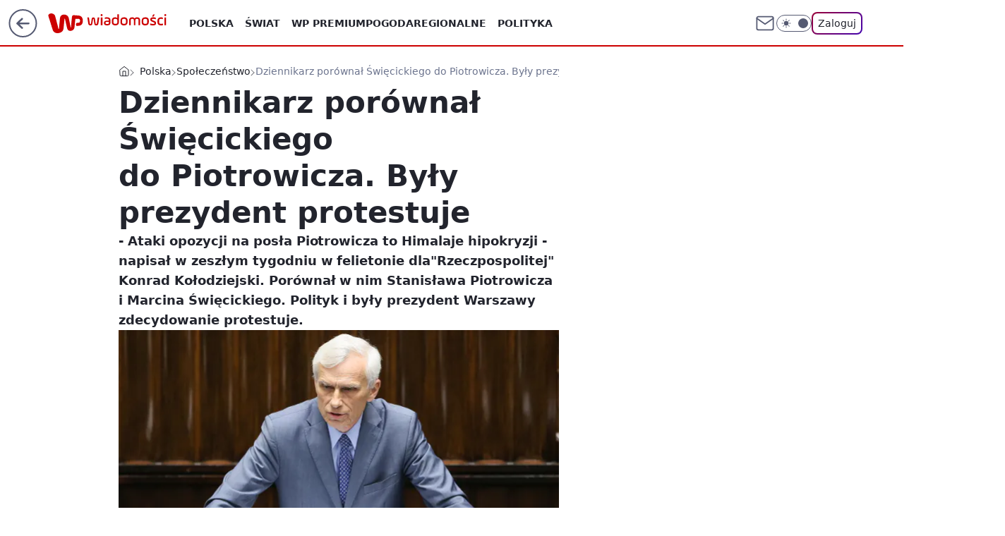

--- FILE ---
content_type: application/javascript
request_url: https://rek.www.wp.pl/gaf.js?rv=2&sn=wiadomosci&pvid=8ab9249140375a69f221&rekids=234730&tVersion=B&phtml=wiadomosci.wp.pl%2Fdziennikarz-porownal-swiecickiego-do-piotrowicza-byly-prezydent-protestuje-6068389897307265a&abtest=adtech%7CPRGM-1047%7CC%3Badtech%7CPU-335%7CA%3Badtech%7CPRG-3468%7CB%3Badtech%7CPRGM-1036%7CD%3Badtech%7CFP-76%7CA%3Badtech%7CPRGM-1356%7CA%3Badtech%7CPRGM-1610%7CB%3Badtech%7CPRGM-1419%7CB%3Badtech%7CPRGM-1589%7CB%3Badtech%7CPRGM-1576%7CB%3Badtech%7CPRGM-1443%7CA%3Badtech%7CPRGM-1421%7CA%3Badtech%7CPRGM-1587%7CD%3Badtech%7CPRGM-1215%7CC&PWA_adbd=0&darkmode=0&highLayout=0&layout=wide&navType=navigate&cdl=0&ctype=article&ciab=IAB11-4%2CIAB12-2%2CIAB14%2CIAB12%2CIAB-v3-386%2CIAB-v3-I4GWl6%2CIAB25-2&cid=6068389897307265&csystem=ncr&cdate=2016-12-12&ccategory=polityka&REKtagi=marcin_swiecicki%3Bstanislaw_piotrowicz&vw=1280&vh=720&p1=0&spin=sfyj66tl&bcv=2
body_size: 1802
content:
sfyj66tl({"spin":"sfyj66tl","bunch":234730,"context":{"dsa":false,"minor":false,"bidRequestId":"8d36f375-1a20-4689-a11e-490d08ed391c","maConfig":{"timestamp":"2026-01-15T08:59:46.335Z"},"dfpConfig":{"timestamp":"2026-01-15T11:58:29.480Z"},"sda":[],"targeting":{"client":{},"server":{},"query":{"PWA_adbd":"0","REKtagi":"marcin_swiecicki;stanislaw_piotrowicz","abtest":"adtech|PRGM-1047|C;adtech|PU-335|A;adtech|PRG-3468|B;adtech|PRGM-1036|D;adtech|FP-76|A;adtech|PRGM-1356|A;adtech|PRGM-1610|B;adtech|PRGM-1419|B;adtech|PRGM-1589|B;adtech|PRGM-1576|B;adtech|PRGM-1443|A;adtech|PRGM-1421|A;adtech|PRGM-1587|D;adtech|PRGM-1215|C","bcv":"2","ccategory":"polityka","cdate":"2016-12-12","cdl":"0","ciab":"IAB11-4,IAB12-2,IAB14,IAB12,IAB-v3-386,IAB-v3-I4GWl6,IAB25-2","cid":"6068389897307265","csystem":"ncr","ctype":"article","darkmode":"0","highLayout":"0","layout":"wide","navType":"navigate","p1":"0","phtml":"wiadomosci.wp.pl/dziennikarz-porownal-swiecickiego-do-piotrowicza-byly-prezydent-protestuje-6068389897307265a","pvid":"8ab9249140375a69f221","rekids":"234730","rv":"2","sn":"wiadomosci","spin":"sfyj66tl","tVersion":"B","vh":"720","vw":"1280"}},"directOnly":0,"geo":{"country":"840","region":"","city":""},"statid":"","mlId":"","rshsd":"20","isRobot":false,"curr":{"EUR":4.2192,"USD":3.6346,"CHF":4.5302,"GBP":4.8692},"rv":"2","status":{"advf":2,"ma":2,"ma_ads-bidder":2,"ma_cpv-bidder":2,"ma_high-cpm-bidder":2}},"slots":{"10":{"delivered":"","campaign":null,"dfpConfig":null},"11":{"delivered":"1","campaign":null,"dfpConfig":{"placement":"/89844762/Desktop_Wiadomosci.wp.pl_x11_art","roshash":"CGJM","ceil":100,"sizes":[[336,280],[640,280],[300,250]],"namedSizes":["fluid"],"div":"div-gpt-ad-x11-art","targeting":{"DFPHASH":"AEHK","emptygaf":"1"},"gfp":"CGJM"}},"12":{"delivered":"1","campaign":null,"dfpConfig":{"placement":"/89844762/Desktop_Wiadomosci.wp.pl_x12_art","roshash":"CGJM","ceil":100,"sizes":[[336,280],[640,280],[300,250]],"namedSizes":["fluid"],"div":"div-gpt-ad-x12-art","targeting":{"DFPHASH":"AEHK","emptygaf":"1"},"gfp":"CGJM"}},"13":{"delivered":"1","campaign":null,"dfpConfig":{"placement":"/89844762/Desktop_Wiadomosci.wp.pl_x13_art","roshash":"CGJM","ceil":100,"sizes":[[336,280],[640,280],[300,250]],"namedSizes":["fluid"],"div":"div-gpt-ad-x13-art","targeting":{"DFPHASH":"AEHK","emptygaf":"1"},"gfp":"CGJM"}},"14":{"delivered":"1","campaign":null,"dfpConfig":{"placement":"/89844762/Desktop_Wiadomosci.wp.pl_x14_art","roshash":"CGJM","ceil":100,"sizes":[[336,280],[640,280],[300,250]],"namedSizes":["fluid"],"div":"div-gpt-ad-x14-art","targeting":{"DFPHASH":"AEHK","emptygaf":"1"},"gfp":"CGJM"}},"15":{"delivered":"1","campaign":null,"dfpConfig":{"placement":"/89844762/Desktop_Wiadomosci.wp.pl_x15_art","roshash":"CGJM","ceil":100,"sizes":[[728,90],[970,300],[950,90],[980,120],[980,90],[970,150],[970,90],[970,250],[930,180],[950,200],[750,100],[970,66],[750,200],[960,90],[970,100],[750,300],[970,200],[950,300]],"namedSizes":["fluid"],"div":"div-gpt-ad-x15-art","targeting":{"DFPHASH":"AEHK","emptygaf":"1"},"gfp":"CGJM"}},"16":{"delivered":"1","campaign":null,"dfpConfig":{"placement":"/89844762/Desktop_Wiadomosci.wp.pl_x16","roshash":"CGJM","ceil":100,"sizes":[[728,90],[970,300],[950,90],[980,120],[980,90],[970,150],[970,90],[970,250],[930,180],[950,200],[750,100],[970,66],[750,200],[960,90],[970,100],[750,300],[970,200],[950,300]],"namedSizes":["fluid"],"div":"div-gpt-ad-x16","targeting":{"DFPHASH":"AEHK","emptygaf":"1"},"gfp":"CGJM"}},"17":{"delivered":"1","campaign":null,"dfpConfig":{"placement":"/89844762/Desktop_Wiadomosci.wp.pl_x17","roshash":"CGJM","ceil":100,"sizes":[[728,90],[970,300],[950,90],[980,120],[980,90],[970,150],[970,90],[970,250],[930,180],[950,200],[750,100],[970,66],[750,200],[960,90],[970,100],[750,300],[970,200],[950,300]],"namedSizes":["fluid"],"div":"div-gpt-ad-x17","targeting":{"DFPHASH":"AEHK","emptygaf":"1"},"gfp":"CGJM"}},"18":{"delivered":"1","campaign":null,"dfpConfig":{"placement":"/89844762/Desktop_Wiadomosci.wp.pl_x18","roshash":"CGJM","ceil":100,"sizes":[[728,90],[970,300],[950,90],[980,120],[980,90],[970,150],[970,90],[970,250],[930,180],[950,200],[750,100],[970,66],[750,200],[960,90],[970,100],[750,300],[970,200],[950,300]],"namedSizes":["fluid"],"div":"div-gpt-ad-x18","targeting":{"DFPHASH":"AEHK","emptygaf":"1"},"gfp":"CGJM"}},"19":{"delivered":"1","campaign":null,"dfpConfig":{"placement":"/89844762/Desktop_Wiadomosci.wp.pl_x19","roshash":"CGJM","ceil":100,"sizes":[[728,90],[970,300],[950,90],[980,120],[980,90],[970,150],[970,90],[970,250],[930,180],[950,200],[750,100],[970,66],[750,200],[960,90],[970,100],[750,300],[970,200],[950,300]],"namedSizes":["fluid"],"div":"div-gpt-ad-x19","targeting":{"DFPHASH":"AEHK","emptygaf":"1"},"gfp":"CGJM"}},"2":{"delivered":"1","campaign":null,"dfpConfig":{"placement":"/89844762/Desktop_Wiadomosci.wp.pl_x02","roshash":"DLOR","ceil":100,"sizes":[[970,300],[970,600],[750,300],[950,300],[980,600],[1920,870],[1200,600],[750,400],[960,640]],"namedSizes":["fluid"],"div":"div-gpt-ad-x02","targeting":{"DFPHASH":"BJMP","emptygaf":"1"},"gfp":"DLOR"}},"24":{"delivered":"","campaign":null,"dfpConfig":null},"25":{"delivered":"1","campaign":null,"dfpConfig":{"placement":"/89844762/Desktop_Wiadomosci.wp.pl_x25_art","roshash":"CGJM","ceil":100,"sizes":[[336,280],[640,280],[300,250]],"namedSizes":["fluid"],"div":"div-gpt-ad-x25-art","targeting":{"DFPHASH":"AEHK","emptygaf":"1"},"gfp":"CGJM"}},"27":{"delivered":"1","campaign":null,"dfpConfig":{"placement":"/89844762/Desktop_Wiadomosci.wp.pl_x27_art","roshash":"CGJM","ceil":100,"sizes":[[160,600]],"namedSizes":["fluid"],"div":"div-gpt-ad-x27-art","targeting":{"DFPHASH":"AEHK","emptygaf":"1"},"gfp":"CGJM"}},"28":{"delivered":"","campaign":null,"dfpConfig":null},"29":{"delivered":"","campaign":null,"dfpConfig":null},"3":{"delivered":"1","campaign":null,"dfpConfig":{"placement":"/89844762/Desktop_Wiadomosci.wp.pl_x03_art","roshash":"CGJM","ceil":100,"sizes":[[728,90],[970,300],[950,90],[980,120],[980,90],[970,150],[970,90],[970,250],[930,180],[950,200],[750,100],[970,66],[750,200],[960,90],[970,100],[750,300],[970,200],[950,300]],"namedSizes":["fluid"],"div":"div-gpt-ad-x03-art","targeting":{"DFPHASH":"AEHK","emptygaf":"1"},"gfp":"CGJM"}},"32":{"delivered":"1","campaign":null,"dfpConfig":{"placement":"/89844762/Desktop_Wiadomosci.wp.pl_x32_art","roshash":"CGJM","ceil":100,"sizes":[[336,280],[640,280],[300,250]],"namedSizes":["fluid"],"div":"div-gpt-ad-x32-art","targeting":{"DFPHASH":"AEHK","emptygaf":"1"},"gfp":"CGJM"}},"33":{"delivered":"1","campaign":null,"dfpConfig":{"placement":"/89844762/Desktop_Wiadomosci.wp.pl_x33_art","roshash":"CGJM","ceil":100,"sizes":[[336,280],[640,280],[300,250]],"namedSizes":["fluid"],"div":"div-gpt-ad-x33-art","targeting":{"DFPHASH":"AEHK","emptygaf":"1"},"gfp":"CGJM"}},"34":{"delivered":"1","campaign":null,"dfpConfig":{"placement":"/89844762/Desktop_Wiadomosci.wp.pl_x34_art","roshash":"CGJM","ceil":100,"sizes":[[300,250]],"namedSizes":["fluid"],"div":"div-gpt-ad-x34-art","targeting":{"DFPHASH":"AEHK","emptygaf":"1"},"gfp":"CGJM"}},"35":{"delivered":"1","campaign":null,"dfpConfig":{"placement":"/89844762/Desktop_Wiadomosci.wp.pl_x35_art","roshash":"CGJM","ceil":100,"sizes":[[300,600],[300,250]],"namedSizes":["fluid"],"div":"div-gpt-ad-x35-art","targeting":{"DFPHASH":"AEHK","emptygaf":"1"},"gfp":"CGJM"}},"36":{"delivered":"1","campaign":null,"dfpConfig":{"placement":"/89844762/Desktop_Wiadomosci.wp.pl_x36_art","roshash":"CGJM","ceil":100,"sizes":[[300,600],[300,250]],"namedSizes":["fluid"],"div":"div-gpt-ad-x36-art","targeting":{"DFPHASH":"AEHK","emptygaf":"1"},"gfp":"CGJM"}},"37":{"delivered":"1","campaign":null,"dfpConfig":{"placement":"/89844762/Desktop_Wiadomosci.wp.pl_x37_art","roshash":"CGJM","ceil":100,"sizes":[[300,600],[300,250]],"namedSizes":["fluid"],"div":"div-gpt-ad-x37-art","targeting":{"DFPHASH":"AEHK","emptygaf":"1"},"gfp":"CGJM"}},"40":{"delivered":"1","campaign":null,"dfpConfig":{"placement":"/89844762/Desktop_Wiadomosci.wp.pl_x40","roshash":"CHKN","ceil":100,"sizes":[[300,250]],"namedSizes":["fluid"],"div":"div-gpt-ad-x40","targeting":{"DFPHASH":"AFIL","emptygaf":"1"},"gfp":"CHKN"}},"5":{"delivered":"1","campaign":null,"dfpConfig":{"placement":"/89844762/Desktop_Wiadomosci.wp.pl_x05_art","roshash":"CGJM","ceil":100,"sizes":[[336,280],[640,280],[300,250]],"namedSizes":["fluid"],"div":"div-gpt-ad-x05-art","targeting":{"DFPHASH":"AEHK","emptygaf":"1"},"gfp":"CGJM"}},"50":{"delivered":"1","campaign":null,"dfpConfig":{"placement":"/89844762/Desktop_Wiadomosci.wp.pl_x50_art","roshash":"CGJM","ceil":100,"sizes":[[728,90],[970,300],[950,90],[980,120],[980,90],[970,150],[970,90],[970,250],[930,180],[950,200],[750,100],[970,66],[750,200],[960,90],[970,100],[750,300],[970,200],[950,300]],"namedSizes":["fluid"],"div":"div-gpt-ad-x50-art","targeting":{"DFPHASH":"AEHK","emptygaf":"1"},"gfp":"CGJM"}},"52":{"delivered":"1","campaign":null,"dfpConfig":{"placement":"/89844762/Desktop_Wiadomosci.wp.pl_x52_art","roshash":"CGJM","ceil":100,"sizes":[[300,250]],"namedSizes":["fluid"],"div":"div-gpt-ad-x52-art","targeting":{"DFPHASH":"AEHK","emptygaf":"1"},"gfp":"CGJM"}},"529":{"delivered":"1","campaign":null,"dfpConfig":{"placement":"/89844762/Desktop_Wiadomosci.wp.pl_x529","roshash":"CGJM","ceil":100,"sizes":[[300,250]],"namedSizes":["fluid"],"div":"div-gpt-ad-x529","targeting":{"DFPHASH":"AEHK","emptygaf":"1"},"gfp":"CGJM"}},"53":{"delivered":"1","campaign":null,"dfpConfig":{"placement":"/89844762/Desktop_Wiadomosci.wp.pl_x53_art","roshash":"CGJM","ceil":100,"sizes":[[728,90],[970,300],[950,90],[980,120],[980,90],[970,150],[970,600],[970,90],[970,250],[930,180],[950,200],[750,100],[970,66],[750,200],[960,90],[970,100],[750,300],[970,200],[940,600]],"namedSizes":["fluid"],"div":"div-gpt-ad-x53-art","targeting":{"DFPHASH":"AEHK","emptygaf":"1"},"gfp":"CGJM"}},"531":{"delivered":"1","campaign":null,"dfpConfig":{"placement":"/89844762/Desktop_Wiadomosci.wp.pl_x531","roshash":"CGJM","ceil":100,"sizes":[[300,250]],"namedSizes":["fluid"],"div":"div-gpt-ad-x531","targeting":{"DFPHASH":"AEHK","emptygaf":"1"},"gfp":"CGJM"}},"541":{"delivered":"1","campaign":null,"dfpConfig":{"placement":"/89844762/Desktop_Wiadomosci.wp.pl_x541_art","roshash":"CGJM","ceil":100,"sizes":[[300,600],[300,250]],"namedSizes":["fluid"],"div":"div-gpt-ad-x541-art","targeting":{"DFPHASH":"AEHK","emptygaf":"1"},"gfp":"CGJM"}},"59":{"delivered":"1","campaign":null,"dfpConfig":{"placement":"/89844762/Desktop_Wiadomosci.wp.pl_x59_art","roshash":"CGJM","ceil":100,"sizes":[[300,600],[300,250]],"namedSizes":["fluid"],"div":"div-gpt-ad-x59-art","targeting":{"DFPHASH":"AEHK","emptygaf":"1"},"gfp":"CGJM"}},"6":{"delivered":"","campaign":null,"dfpConfig":null},"61":{"delivered":"1","campaign":null,"dfpConfig":{"placement":"/89844762/Desktop_Wiadomosci.wp.pl_x61_art","roshash":"CGJM","ceil":100,"sizes":[[300,250]],"namedSizes":["fluid"],"div":"div-gpt-ad-x61-art","targeting":{"DFPHASH":"AEHK","emptygaf":"1"},"gfp":"CGJM"}},"62":{"delivered":"","campaign":null,"dfpConfig":null},"67":{"delivered":"1","campaign":null,"dfpConfig":{"placement":"/89844762/Desktop_Wiadomosci.wp.pl_x67_art","roshash":"CGJM","ceil":100,"sizes":[[300,50]],"namedSizes":["fluid"],"div":"div-gpt-ad-x67-art","targeting":{"DFPHASH":"AEHK","emptygaf":"1"},"gfp":"CGJM"}},"7":{"delivered":"","campaign":null,"dfpConfig":null},"70":{"delivered":"1","campaign":null,"dfpConfig":{"placement":"/89844762/Desktop_Wiadomosci.wp.pl_x70_art","roshash":"CGJM","ceil":100,"sizes":[[728,90],[970,300],[950,90],[980,120],[980,90],[970,150],[970,90],[970,250],[930,180],[950,200],[750,100],[970,66],[750,200],[960,90],[970,100],[750,300],[970,200],[950,300]],"namedSizes":["fluid"],"div":"div-gpt-ad-x70-art","targeting":{"DFPHASH":"AEHK","emptygaf":"1"},"gfp":"CGJM"}},"716":{"delivered":"","campaign":null,"dfpConfig":null},"717":{"delivered":"","campaign":null,"dfpConfig":null},"72":{"delivered":"1","campaign":null,"dfpConfig":{"placement":"/89844762/Desktop_Wiadomosci.wp.pl_x72_art","roshash":"CGJM","ceil":100,"sizes":[[300,250]],"namedSizes":["fluid"],"div":"div-gpt-ad-x72-art","targeting":{"DFPHASH":"AEHK","emptygaf":"1"},"gfp":"CGJM"}},"79":{"delivered":"1","campaign":null,"dfpConfig":{"placement":"/89844762/Desktop_Wiadomosci.wp.pl_x79_art","roshash":"CGJM","ceil":100,"sizes":[[300,600],[300,250]],"namedSizes":["fluid"],"div":"div-gpt-ad-x79-art","targeting":{"DFPHASH":"AEHK","emptygaf":"1"},"gfp":"CGJM"}},"8":{"delivered":"","campaign":null,"dfpConfig":null},"80":{"delivered":"1","campaign":null,"dfpConfig":{"placement":"/89844762/Desktop_Wiadomosci.wp.pl_x80_art","roshash":"CGJM","ceil":100,"sizes":[[1,1]],"namedSizes":["fluid"],"div":"div-gpt-ad-x80-art","isNative":1,"targeting":{"DFPHASH":"AEHK","emptygaf":"1"},"gfp":"CGJM"}},"800":{"delivered":"","campaign":null,"dfpConfig":null},"81":{"delivered":"1","campaign":null,"dfpConfig":{"placement":"/89844762/Desktop_Wiadomosci.wp.pl_x81_art","roshash":"CGJM","ceil":100,"sizes":[[1,1]],"namedSizes":["fluid"],"div":"div-gpt-ad-x81-art","isNative":1,"targeting":{"DFPHASH":"AEHK","emptygaf":"1"},"gfp":"CGJM"}},"810":{"delivered":"","campaign":null,"dfpConfig":null},"811":{"delivered":"","campaign":null,"dfpConfig":null},"812":{"delivered":"","campaign":null,"dfpConfig":null},"813":{"delivered":"","campaign":null,"dfpConfig":null},"814":{"delivered":"","campaign":null,"dfpConfig":null},"815":{"delivered":"","campaign":null,"dfpConfig":null},"816":{"delivered":"","campaign":null,"dfpConfig":null},"817":{"delivered":"","campaign":null,"dfpConfig":null},"82":{"delivered":"1","campaign":null,"dfpConfig":{"placement":"/89844762/Desktop_Wiadomosci.wp.pl_x82_art","roshash":"CFNQ","ceil":100,"sizes":[[1,1]],"namedSizes":["fluid"],"div":"div-gpt-ad-x82-art","isNative":1,"targeting":{"DFPHASH":"ADLO","emptygaf":"1"},"gfp":"CFNQ"}},"83":{"delivered":"1","campaign":null,"dfpConfig":{"placement":"/89844762/Desktop_Wiadomosci.wp.pl_x83_art","roshash":"CFNQ","ceil":100,"sizes":[[1,1]],"namedSizes":["fluid"],"div":"div-gpt-ad-x83-art","isNative":1,"targeting":{"DFPHASH":"ADLO","emptygaf":"1"},"gfp":"CFNQ"}},"840":{"delivered":"","campaign":null,"dfpConfig":null},"841":{"delivered":"","campaign":null,"dfpConfig":null},"842":{"delivered":"","campaign":null,"dfpConfig":null},"843":{"delivered":"","campaign":null,"dfpConfig":null},"89":{"delivered":"","campaign":null,"dfpConfig":null},"90":{"delivered":"1","campaign":null,"dfpConfig":{"placement":"/89844762/Desktop_Wiadomosci.wp.pl_x90_art","roshash":"CGJM","ceil":100,"sizes":[[728,90],[970,300],[950,90],[980,120],[980,90],[970,150],[970,90],[970,250],[930,180],[950,200],[750,100],[970,66],[750,200],[960,90],[970,100],[750,300],[970,200],[950,300]],"namedSizes":["fluid"],"div":"div-gpt-ad-x90-art","targeting":{"DFPHASH":"AEHK","emptygaf":"1"},"gfp":"CGJM"}},"92":{"delivered":"1","campaign":null,"dfpConfig":{"placement":"/89844762/Desktop_Wiadomosci.wp.pl_x92_art","roshash":"CGJM","ceil":100,"sizes":[[300,250]],"namedSizes":["fluid"],"div":"div-gpt-ad-x92-art","targeting":{"DFPHASH":"AEHK","emptygaf":"1"},"gfp":"CGJM"}},"93":{"delivered":"1","campaign":null,"dfpConfig":{"placement":"/89844762/Desktop_Wiadomosci.wp.pl_x93_art","roshash":"CGJM","ceil":100,"sizes":[[300,600],[300,250]],"namedSizes":["fluid"],"div":"div-gpt-ad-x93-art","targeting":{"DFPHASH":"AEHK","emptygaf":"1"},"gfp":"CGJM"}},"94":{"delivered":"1","campaign":null,"dfpConfig":{"placement":"/89844762/Desktop_Wiadomosci.wp.pl_x94_art","roshash":"CGJM","ceil":100,"sizes":[[300,600],[300,250]],"namedSizes":["fluid"],"div":"div-gpt-ad-x94-art","targeting":{"DFPHASH":"AEHK","emptygaf":"1"},"gfp":"CGJM"}},"95":{"delivered":"1","campaign":null,"dfpConfig":{"placement":"/89844762/Desktop_Wiadomosci.wp.pl_x95_art","roshash":"CGJM","ceil":100,"sizes":[[300,600],[300,250]],"namedSizes":["fluid"],"div":"div-gpt-ad-x95-art","targeting":{"DFPHASH":"AEHK","emptygaf":"1"},"gfp":"CGJM"}},"99":{"delivered":"1","campaign":null,"dfpConfig":{"placement":"/89844762/Desktop_Wiadomosci.wp.pl_x99_art","roshash":"CGJM","ceil":100,"sizes":[[300,600],[300,250]],"namedSizes":["fluid"],"div":"div-gpt-ad-x99-art","targeting":{"DFPHASH":"AEHK","emptygaf":"1"},"gfp":"CGJM"}}},"bdd":{}});